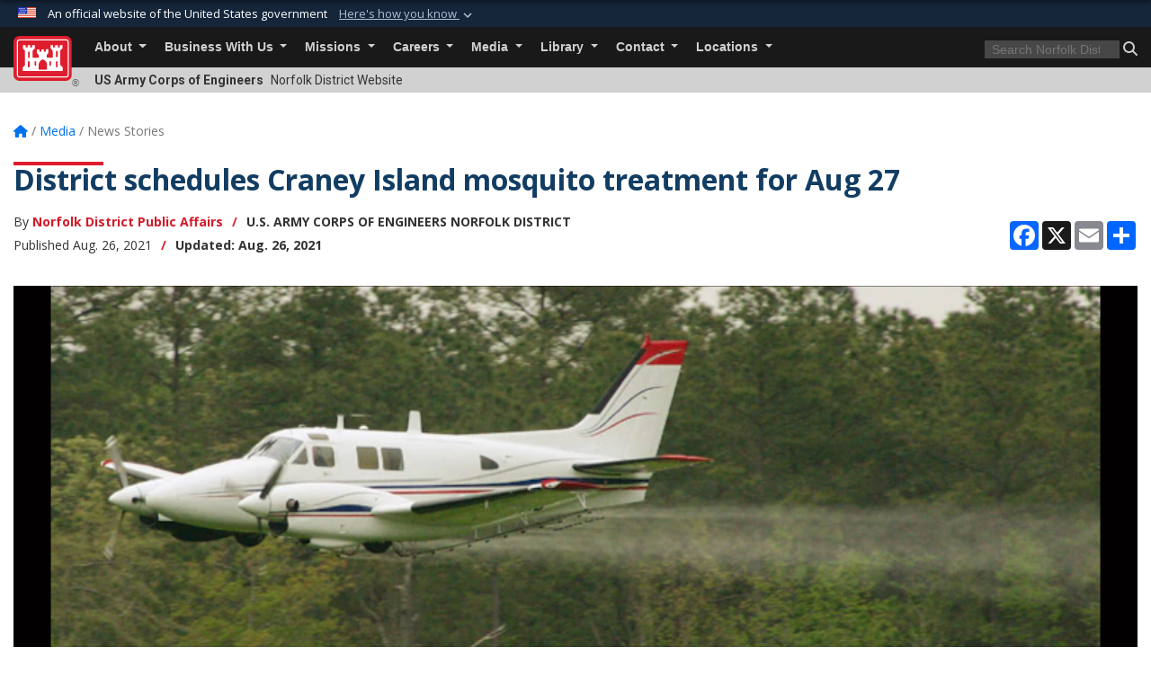

--- FILE ---
content_type: text/html; charset=utf-8
request_url: https://www.nao.usace.army.mil/Media/News-Stories/Article/2748407/district-schedules-craney-island-mosquito-treatment-for-aug-27/
body_size: 19180
content:
<!DOCTYPE html>
<html  lang="en-US">
<head id="Head"><meta content="text/html; charset=UTF-8" http-equiv="Content-Type" />
<meta name="REVISIT-AFTER" content="1 DAYS" />
<meta name="RATING" content="GENERAL" />
<meta name="RESOURCE-TYPE" content="DOCUMENT" />
<meta content="text/javascript" http-equiv="Content-Script-Type" />
<meta content="text/css" http-equiv="Content-Style-Type" />
<title>
	District schedules Craney Island mosquito treatment for Aug 27 > Norfolk District > Norfolk District News Stories
</title><meta id="MetaDescription" name="description" content="The Norfolk District, U.S. Army Corps of Engineers, has scheduled aerial mosquito treatment for 2 to 8 p.m. Aug. 27th, over the federal property at Craney Island.Eastern Aviation LLC – the district’s contractor – will spray granular larvicide to target, " /><meta id="MetaKeywords" name="keywords" content="News, Stories, News Stories, Craney Island Dredged Material Management Area, Portsmouth Mosquito Hotline, Portsmouth Virginia, Virginia, Mosquito Abatement, USACE, Norfolk District, Beekeepers, Hampton Roads" /><meta id="MetaRobots" name="robots" content="INDEX, FOLLOW" /><link href="/Resources/Shared/stylesheets/dnndefault/7.0.0/default.css?cdv=3460" type="text/css" rel="stylesheet"/><link href="/DesktopModules/ArticleCSDashboard/module.css?cdv=3460" type="text/css" rel="stylesheet"/><link href="/DesktopModules/ArticleCS/module.css?cdv=3460" type="text/css" rel="stylesheet"/><link href="/Desktopmodules/SharedLibrary/ValidatedPlugins/slick-carousel/slick/slick.css?cdv=3460" type="text/css" rel="stylesheet"/><link href="/Desktopmodules/SharedLibrary/Plugins/bootstrap4/css/bootstrap.min.css?cdv=3460" type="text/css" rel="stylesheet"/><link href="/Portals/_default/Skins/USACETheme/skin.css?cdv=3460" type="text/css" rel="stylesheet"/><link href="/Portals/31/portal.css?cdv=3460" type="text/css" rel="stylesheet"/><link href="/Desktopmodules/SharedLibrary/Plugins/SocialIcons/css/fa-social-icons.css?cdv=3460" type="text/css" rel="stylesheet"/><link href="/Desktopmodules/SharedLibrary/Plugins/Skin/SkipNav/css/skipnav.css?cdv=3460" type="text/css" rel="stylesheet"/><link href="/desktopmodules/ArticleCS/styles/USACE2/style.css?cdv=3460" type="text/css" rel="stylesheet"/><link href="/Desktopmodules/SharedLibrary/Plugins/carouFredSel/base.css?cdv=3460" type="text/css" rel="stylesheet"/><link href="/Desktopmodules/SharedLibrary/Plugins/MediaElement4.2.9/mediaelementplayer.css?cdv=3460" type="text/css" rel="stylesheet"/><link href="/Desktopmodules/SharedLibrary/Plugins/ColorBox/colorbox.css?cdv=3460" type="text/css" rel="stylesheet"/><link href="/Desktopmodules/SharedLibrary/Plugins/slimbox/slimbox2.css?cdv=3460" type="text/css" rel="stylesheet"/><link href="/Desktopmodules/SharedLibrary/ValidatedPlugins/font-awesome6/css/all.min.css?cdv=3460" type="text/css" rel="stylesheet"/><link href="/Desktopmodules/SharedLibrary/ValidatedPlugins/font-awesome6/css/v4-shims.min.css?cdv=3460" type="text/css" rel="stylesheet"/><link href="/Desktopmodules/SharedLibrary/Plugins/smartmenus/addons/bootstrap-4/jquery.smartmenus.bootstrap-4.css?cdv=3460" type="text/css" rel="stylesheet"/><script src="/Resources/libraries/jQuery/03_07_01/jquery.js?cdv=3460" type="text/javascript"></script><script src="/Resources/libraries/jQuery-Migrate/03_04_01/jquery-migrate.js?cdv=3460" type="text/javascript"></script><script src="/Resources/libraries/jQuery-UI/01_13_03/jquery-ui.min.js?cdv=3460" type="text/javascript"></script><link rel='icon' href='/Portals/31/favicon.ico?ver=W3yjTPhTpmCGjuVLa7o4gg%3d%3d' type='image/x-icon' /><meta name='host' content='DMA Public Web' /><meta name='contact' content='dma.WebSD@mail.mil' /><link rel="stylesheet" type="text/css" href="/DesktopModules/SharedLibrary/Controls/Banner/CSS/usa-banner.css" /><script  src="/Desktopmodules/SharedLibrary/Plugins/GoogleAnalytics/Universal-Federated-Analytics-8.7.js?agency=DOD&subagency=USACE&sitetopic=dma.web&dclink=true"  id="_fed_an_ua_tag" ></script><meta name='twitter:card' content='summary_large_image' /><meta name='twitter:title' content='District&#32;schedules&#32;Craney&#32;Island&#32;mosquito&#32;treatment&#32;for&#32;Aug&#32;27' /><meta name='twitter:description' content='The&#32;Norfolk&#32;District,&#32;U.S.&#32;Army&#32;Corps&#32;of&#32;Engineers,&#32;has&#32;scheduled&#32;aerial&#32;mosquito&#32;treatment&#32;for&#160;2&#32;to&#32;8&#32;p.m.&#32;Aug.&#160;27th,&#32;over&#32;the&#32;federal&#32;property&#32;at&#160;Craney&#32;Island.Eastern&#32;Aviation&#32;LLC&#32;&#8211;&#32;the&#32;district&#8217;s' /><meta name='twitter:image' content='https://media.defense.gov/2018/Aug/01/2001949100/825/780/0/180801-A-BJ794-001.JPG' /><meta name='twitter:site' content='@norfolkdistrict' /><meta name='twitter:creator' content='@norfolkdistrict' /><meta property='og:site_name' content='Norfolk&#32;District' /><meta property='og:type' content='article' /><meta property='og:title' content='District&#32;schedules&#32;Craney&#32;Island&#32;mosquito&#32;treatment&#32;for&#32;Aug&#32;27' /><meta property='og:description' content='The&#32;Norfolk&#32;District,&#32;U.S.&#32;Army&#32;Corps&#32;of&#32;Engineers,&#32;has&#32;scheduled&#32;aerial&#32;mosquito&#32;treatment&#32;for&#160;2&#32;to&#32;8&#32;p.m.&#32;Aug.&#160;27th,&#32;over&#32;the&#32;federal&#32;property&#32;at&#160;Craney&#32;Island.Eastern&#32;Aviation&#32;LLC&#32;&#8211;&#32;the&#32;district&#8217;s' /><meta property='og:image' content='https://media.defense.gov/2018/Aug/01/2001949100/825/780/0/180801-A-BJ794-001.JPG' /><meta property='og:url' content='https://www.nao.usace.army.mil/Media/News-Stories/Article/2748407/district-schedules-craney-island-mosquito-treatment-for-aug-27/' /><meta name="viewport" content="width=device-width, initial-scale=1, shrink-to-fit=no" /></head>
<body id="Body">

    <form method="post" action="/Media/News-Stories/Article/2748407/district-schedules-craney-island-mosquito-treatment-for-aug-27/" id="Form" enctype="multipart/form-data">
<div class="aspNetHidden">
<input type="hidden" name="__EVENTTARGET" id="__EVENTTARGET" value="" />
<input type="hidden" name="__EVENTARGUMENT" id="__EVENTARGUMENT" value="" />
<input type="hidden" name="__VIEWSTATE" id="__VIEWSTATE" value="Bv95gu6B39Tb+/da70yKtGAk5TLd4xHnR2fJCqm2MZ6fegRpOlavKjTjN59FeO5MMZECCw/7T4f5dd4OXBVNXAsraoL4LrWJd9srRJgnDCMUDgi/RwBzaPEtGD9rO62wkU727uhmzLV+DeF8pDVF7xuV4D8cUtWKw1n4RLYLp0GJX0cMacNrKfTcuYSgROu6XqSf4oCtvozvaTi25FhPF0wBXNXNelVQvhwc7kUs8pkHjKIyDrYmxOaXX2KnMqPPgPJuJwCh2XpyVRmW5ErdBvH2CzvhDVV0OMYjJ28QmbI/gl5a6MXOWMhEZQq1kKofLz4roqZKPVtMSy4Woamqp5o5QnPxisimtg/oEoSMq9lGR9DYVBbXR8zPpYf+7vZqj8YNdFHh20KY2xiR1kt8/0DQuBNcIM8Nf8BurfFoGAIlcnTC36fJuO5tilGAfuqqd8YwronicnyLj/r79zujduBHHLyJ5cSxBf6oYOGcqrA0tgIIjowpAY93RxpSEOYMhQbWcLQf89m/LYucZMMsON6Z5qBzWcCeACplPJnXxW5IAK6htAEUUH8EoD2ta18twrOdIoXVVg+LeWoWZxEvT9Q8aET1HwbSBB8Litr4dAG7sTmBy+U1Z778jJjL4wxa3wRcw42N5b6+Bz0dJgN+exrJ+dS50H/K5EOWjV0J5IhhEE/5TMcczHSMxJWUBNhezpkKI6r9dRawc4/aMMhdb5CFFpB5YQh9y1IquS2AbmAgApaZZeHV6MauOdCakUhFi1Qp++LJVvMPbXGksLSct79VVKDbhCFZDq21jhUrSQhHq0G0iin+C/2be5a8MIXHoZG0VidNMbrxKGWjUK3oNKJ4UAvxeN5PXJYF/Vjdooo2BIaGbanapmrc7AS/urOrs0IGPhwHKDyx2KtrhBneSFMEKMbUHV6ziMh9VdsehmiweLDr5pOxN7X7D1Z1cobYpvkVv7D/xu3XPtg73GBGT+7iH9xIiAWn8vuYAeHyCcWBBeYaoZ6cUE6/[base64]/[base64]/FT4h2x0oKUJ2bVlrcLe6EQA/o8vwl70LdfiHgju2OFyqdl8nhulz/LcpKxLagUZBG1acTR09iA7P2H2eB31QIWTcmujVpDhBZFyIDxoOah3trCrGY+Y6hpOp+tHPLHoJEGmmatiO6hZc+6JMRkwR3IxrgdEQqIurLdgC3lO+OBE4gU6ZpmCekvCClO19AogPJ6+ngQ4vTgVqh/nl4YUbxhvEiUuLJN2GUx3O2NXi7asq15uST5/iR+/hvGkF3FMaoqmVfHB1FuyjO6tGFQkGgt9Qfu0MVlNmacDsGinHF5/8q6R0kshTdBsvVzi9kDmEFDLDrbzh3qWQRf4EZ/jo0nwFw5NI2dy6fT8qjbb2H7ydZAsv+ZWLfzR24yc3eijGiQlq8QDGywjkmUg/O90v9gAFSQmCBRQTSy05mwem3qTCWCXnnTeTeceuo/A4PVGtKnRDjpIrwoUUeZhedWL5f4xos8BHPJhpNBkqwhTogiH/M5UAyBHc/[base64]/whiu2O2S71VaasX2uMNx5hHtyx4Yvxfs15/JJUSFNnoJ5yFNCH/tvFRLsC1xANFk0x5KAnhy92xhpYYYK3nh+7iMtkCcpdLKRYFbS5b0cRq2Bu/rTPBDgsFBJQH6nPvAHc7pu0D3TCo2ZRyC2SbeojqDHH5HAHPuuuEQBpJO7zQ5zwDxmY5rKJQp6XH2V92cOsmso2QX9Pr5oVz5D/qmhyxBscjTCoCGA1yAMeoJYeUh/dBOvxO0MS8CBhCOlgd5Wc0X3R+V8IDeHheg5tR0iqVezcz+c7s3UmmZVSo+wvdndqfjrkGe4LVKAAnV/h9LGsBXoHub0A8ScdcoFhL2EBA7sTgS02ZvO4FT/nJLUx6vSrYs6XAKs1gWZuqeI10BSYmpV6DGw/[base64]/+3kOpPOA2TOhpdR5hSqrytXyEC4qdyz9YPM6QOGkzR8Dnfov7ggPgD8Kbr+VHQREZ2eg7bm+ZMVnikcuDmHIbBF45i2tQ8TMvVxX04nN4/h5U1Fwfrh5YcLHW+oXfFYVTT8tNuoH2NQm4w8DlVVsWFwG9bsMxcdriwEgk7Dy17M0v+M5K0+EYtWOv9LlfRMmYeLdXvmsBUHMPnsSi1P4v5m40hqAbcCJH//+27excDCKYlH1u51KrCSOrBQmXgWJHwxpRMD6hoEoK7D3vQRsFUm8/Cy1dOcFlOhbT2l9z7ZjqANN+erwhHyq6kBFbwAQZfkuBiIUMISNnL1ppv23PqByS41qJg7p1a2Cm6C4L45hTAW/hnaLrQPTkO0/TmNr9x/YNo1fFvAQdHg0MCkNAeLSOhKgCvnCCKWQTKeZYplhMQFcOwoEYCoTzgLyUPaNUCx+SCNnD8FuJKqfBvElpTA9JAKg0ipFybv9xHr3S/IfvxjttqRlLQK/xyrIHyW6AikWH+W0LYhS5wJJAdUUMjcaOI5sch1tpjPLv+DByqFGWQGJL7khSn8i+HQfQlJ8IEfRJHQujmsJEsLYOl6CEp9Z43Ynguqa6qZA067qBFzogRJcLw21qC/+tgjVSQqPPZ70Xh/EHrrUdHD8/[base64]/lqHnr3uQdj4ZO8icPGFf7t+4bViKI+6k9fQAghqpqlzO9Cs6j8OUDYXHqeZjZpqLkTPQy1/5CZcD10GpkEWoomtVFAMSdfDdu2IvlBxkUB17wm8xKPUolA0oGHBjV2D9gchrRf1J38+4mWTC4iahg35h9CsmmysYi3YZWE8BmN8pLMRRspAW8mExi506iENdE249U4QMPXgn/vcdDb5MxCvCV59ikymPl6wuL2k/JbwWChlUXrwxwAXqbk0S8+8BJx9CJ+LD3RtlCYOxWdXIpD8tEOflZo6jHvsfjryP2jdyK88jS13YAUbGK8QBDS5nwnFrKIthbEikwEa9qV6zgv/0E3CFT4IarrEeQeUCQE8nkcCZWsivpKm+YoK0z7XFVGMUj1bLssGGBciPCtcZjzN7wGiohDzDBgAgsBnzDAUFY7Bg7IcBOnGh4T3s9r0hcOw/q63aW0pgijd5XqJ05oUAvrGovnliOFAzNUF7ypKKy7QIdKJHMW6Ja5eaPuROrnfNpIAqrsROlfrK91WdNaHML8sItzR8f/bWJNUWsonZLwCP03oqf6GMScKaQ43i8J9kvkmUV2bCkUFUPZ7+GivMAEbTHZn2X9ky9nmrgb3hEXaUea7t70PciGr5BvGSjHTxuUvtdAzMwmovWR01QnDCcuVkIRgmbEHf33mrZHda4xl+j8zKxqY1WWqWyUWtc/GpMI6m1eP8RyVPDlC7KEIJKfYiERS0wQH65gjIC1R3Lz4Z4wxlHblphAxFC2pgb/WD/50v3h7nB8hg+IbYlq9Mh4tmEMEM4jSz+jLyJvcsDxLi/zilRkGZtkHF7P9vCJBJJ2q7c2M0LD6u2hAmdhBgOiZmYz/5jXu8BCLA6yV5ye8LoZUVqtqEq7OMlkX6rvmMyWe9zzfv9USUtikwmMNLdIYkQRPUgOGFOeAyOHMaMirOjddn0p33J0/qTXBdrh9z/LIFRYVdHFC5ABSxbjVzyX+fLI9gHprM0nh/1/2n8rt8kdgs3xdGjVm+hCvX2xjojoRpblBjyaqdv6lFSVLimYl+SlqpE7EVxLmm5S+MZL0m4sryKmUHPp3rk7xYWiVDrSlTk+j7PSP1PnpOuTWgadV6hE2/mfecY9NmyxNSEKrtlQUtr2eLQ/nI76c12Fr0TUnjBpo1wNLepS7TFlbPU1pl7K8DU30/RG9KfW3YkQuDlcjv5EVDfvfJ1dXMiQggw/3p1htKTRH/jFjNvNxyl+/WxWFPk02ub0Qr5puWxJNPRZzyzDxT4oCJa+Cu9u38YV1rHiBDienH3OdY9u8ZrZTDOiKdJB9pbenR/rSg8lyEcZDuo7ck+t3uAAQRnlae9BNfwBJITL9LuM+FlS+2q1Vj9/a5A7hH3jKfJ1Sm5Yp0Au2g97D74fTaShijBfQG9xbxUWOSjStqmcgBZa0QSmd1t/9L4CyGT1M6IbrQD2RXXuwWAAz3BtI+NhG8tJWXDeVE5h72z74Ccgtuzv6ZQchgIG8tztDcDJxWzRVxogTQhKQBj1O9sQ7SrtAYo3HsYnOY23rumJddryKMbf+n9TpqNWGlYB5YkI0iTd9q7xyiPPs4UjYaoUqQPhLXptKiFPhTaLm6nVV0l/c/GT7xinpxbaDfNBUu36K7XvxsMYC52nKnpDFnX3hVifIM94wASEVOkQELi2SVTSK691fzWhLApZew7WzB5hKS+U08ruLTw==" />
</div>

<script type="text/javascript">
//<![CDATA[
var theForm = document.forms['Form'];
if (!theForm) {
    theForm = document.Form;
}
function __doPostBack(eventTarget, eventArgument) {
    if (!theForm.onsubmit || (theForm.onsubmit() != false)) {
        theForm.__EVENTTARGET.value = eventTarget;
        theForm.__EVENTARGUMENT.value = eventArgument;
        theForm.submit();
    }
}
//]]>
</script>


<script src="/WebResource.axd?d=pynGkmcFUV2YRBDbasXhoakaqdeI-_09hOJyJqDzsDsl2pX8MS4jrFU_QRw1&amp;t=638901627720898773" type="text/javascript"></script>


<script src="/ScriptResource.axd?d=NJmAwtEo3IrKGQZJaQ-59ps9QE7NB-cd8FtY8K_IKR198d6n1yFeBXjBOfSie8_YpnxWr5TH_Xa1YuI6xvu2xbnYgibsEU5YeVIVuQL9OF1wgOqmP8IRYf5-D9bdkdSDspeMsQ2&amp;t=32e5dfca" type="text/javascript"></script>
<script src="/ScriptResource.axd?d=dwY9oWetJoLC35ezSMivQTHgohaws39GHERz_2Vs-fMqSX4XSS-TGUwHNwlX-SjZdeyVi2T18HyTsBGhhCgcdE7ySD6n4ENZHt2zQ9wqrft0ffaCn4pNEJ2yI2hoEpa5BC03t8XV-nAfRCVl0&amp;t=32e5dfca" type="text/javascript"></script>
<div class="aspNetHidden">

	<input type="hidden" name="__VIEWSTATEGENERATOR" id="__VIEWSTATEGENERATOR" value="CA0B0334" />
	<input type="hidden" name="__VIEWSTATEENCRYPTED" id="__VIEWSTATEENCRYPTED" value="" />
	<input type="hidden" name="__EVENTVALIDATION" id="__EVENTVALIDATION" value="ngq3mCH22ZIdHhMLXoS/xsr5x5dROM7T4MZ+DMPnG//O36r1ncaxAI6D+VV0e32Sfl/HE919tsVMiTsyL2FaIcUPBJaLrhAnfPUbmM7E+PK6UNaG" />
</div><script src="/Desktopmodules/SharedLibrary/Plugins/MediaElement4.2.9/mediaelement-and-player.js?cdv=3460" type="text/javascript"></script><script src="/Desktopmodules/SharedLibrary/ValidatedPlugins/slick-carousel/slick/slick.min.js?cdv=3460" type="text/javascript"></script><script src="/js/dnn.js?cdv=3460" type="text/javascript"></script><script src="/js/dnn.modalpopup.js?cdv=3460" type="text/javascript"></script><script src="/js/dnncore.js?cdv=3460" type="text/javascript"></script><script src="/Desktopmodules/SharedLibrary/Plugins/Mobile-Detect/mobile-detect.min.js?cdv=3460" type="text/javascript"></script><script src="/DesktopModules/ArticleCS/Resources/ArticleCS/js/ArticleCS.js?cdv=3460" type="text/javascript"></script><script src="/Desktopmodules/SharedLibrary/Plugins/carouFredSel/jquery.carouFredSel-6.2.1.js?cdv=3460" type="text/javascript"></script><script src="/Desktopmodules/SharedLibrary/Plugins/DVIDSAnalytics/DVIDSVideoAnalytics.min.js?cdv=3460" type="text/javascript"></script><script src="/Desktopmodules/SharedLibrary/Plugins/DVIDSAnalytics/analyticsParamsForDVIDSAnalyticsAPI.js?cdv=3460" type="text/javascript"></script><script src="/Desktopmodules/SharedLibrary/Plugins/TouchSwipe/jquery.touchSwipe.min.js?cdv=3460" type="text/javascript"></script><script src="/Desktopmodules/SharedLibrary/Plugins/ColorBox/jquery.colorbox.js?cdv=3460" type="text/javascript"></script><script src="/Desktopmodules/SharedLibrary/Plugins/slimbox/slimbox2.js?cdv=3460" type="text/javascript"></script><script src="/Desktopmodules/SharedLibrary/Plugins/BodyScrollLock/bodyScrollLock.js?cdv=3460" type="text/javascript"></script><script src="/js/dnn.servicesframework.js?cdv=3460" type="text/javascript"></script><script src="/Desktopmodules/SharedLibrary/Plugins/Skin/js/common.js?cdv=3460" type="text/javascript"></script>
<script type="text/javascript">
//<![CDATA[
Sys.WebForms.PageRequestManager._initialize('ScriptManager', 'Form', ['tdnn$ctr7190$Article$desktopmodules_articlecs_article_ascx$UpdatePanel1','dnn_ctr7190_Article_desktopmodules_articlecs_article_ascx_UpdatePanel1'], [], [], 180, '');
//]]>
</script>

        
        
        


<script type="text/javascript">
$('#personaBar-iframe').load(function() {$('#personaBar-iframe').contents().find("head").append($("<style type='text/css'>.personabar .personabarLogo {}</style>")); });
</script>
<div id="dnn_ctl03_header_banner_container" class="header_banner_container">
    <span class="header_banner_inner">
        <div class="header_banner_flag">
            An official website of the United States government 
        <div class="header_banner_accordion" tabindex="0" role="button" aria-expanded="false"><u>Here's how you know 
        <span class="expand-more-container"><svg xmlns="http://www.w3.org/2000/svg" height="24" viewBox="0 0 24 24" width="24">
                <path d="M0 0h24v24H0z" fill="none" />
                <path class="expand-more" d="M16.59 8.59L12 13.17 7.41 8.59 6 10l6 6 6-6z" />
            </svg></span></u></div>
        </div>
        <div class="header_banner_panel" style="">
            <div class="header_banner_panel_item">
                <span class="header_banner_dotgov"></span>
                <div id="dnn_ctl03_bannerContentLeft" class="header_banner_content"><p class="banner-contentLeft-text"><strong> Official websites use .mil </strong></p>A <strong>.mil</strong> website belongs to an official U.S. Department of Defense organization in the United States.</div>
            </div>
            <div class="header_banner_panel_item https">
                <span class="header_banner_https"></span>
                <div id="dnn_ctl03_bannerContentRight" class="header_banner_content"><p class="banner-contentRight-text"><strong>Secure .mil websites use HTTPS</strong></p><div> A <strong>lock (<span class='header_banner_icon_lock'><svg xmlns = 'http://www.w3.org/2000/svg' width='52' height='64' viewBox='0 0 52 64'><title>lock </title><path class='icon_lock' fill-rule='evenodd' d='M26 0c10.493 0 19 8.507 19 19v9h3a4 4 0 0 1 4 4v28a4 4 0 0 1-4 4H4a4 4 0 0 1-4-4V32a4 4 0 0 1 4-4h3v-9C7 8.507 15.507 0 26 0zm0 8c-5.979 0-10.843 4.77-10.996 10.712L15 19v9h22v-9c0-6.075-4.925-11-11-11z' /> </svg></span>)</strong> or <strong> https://</strong> means you’ve safely connected to the .mil website. Share sensitive information only on official, secure websites.</div></div>
            </div>

        </div>
    </span>
</div><style> .header_banner_container{ background-color: #15263b; color: #FFF; } .icon_lock { fill: #FFF;} .header_banner_container .header_banner_content .banner-contentLeft-text, .header_banner_container .header_banner_content .banner-contentRight-text { color: #FFF;} </style>
<script type="text/javascript">

jQuery(document).ready(function() {
initializeSkin();
});

</script>

<script type="text/javascript">
var skinvars = {"SiteName":"Norfolk District","SiteShortName":"Norfolk District","SiteSubTitle":"","aid":"norfolk_district","IsSecureConnection":true,"IsBackEnd":false,"DisableShrink":false,"IsAuthenticated":false,"SearchDomain":"search.usa.gov","SiteUrl":"https://www.nao.usace.army.mil/","LastLogin":null,"IsLastLoginFail":false,"IncludePiwik":false,"PiwikSiteID":-1,"SocialLinks":{"Facebook":{"Url":"http://www.facebook.com/NAOonFB","Window":"_blank","Relationship":"noopener"},"Twitter":{"Url":"http://twitter.com/#!/norfolkdistrict","Window":"_blank","Relationship":"noopener"},"YouTube":{"Url":"http://www.youtube.com/user/armyengineersnorfolk","Window":"_blank","Relationship":"noopener"},"Flickr":{"Url":"http://www.flickr.com/photos/armyengineersnorfolk","Window":"_blank","Relationship":"noopener"},"Pintrest":{"Url":"","Window":null,"Relationship":null},"Instagram":{"Url":"","Window":"","Relationship":null},"Blog":{"Url":"http://www.armyengineersnorfolk.blogspot.com/","Window":"_blank","Relationship":"noopener"},"RSS":{"Url":"","Window":"","Relationship":null},"Podcast":{"Url":"","Window":"","Relationship":null},"Email":{"Url":"","Window":"","Relationship":null},"LinkedIn":{"Url":"","Window":null,"Relationship":null},"Snapchat":{"Url":"","Window":"","Relationship":null}},"SiteLinks":null,"LogoffTimeout":3300000,"SiteAltLogoText":""};
</script>
<script type="application/ld+json">{"@context":"http://schema.org","@type":"Organization","logo":null,"name":"Norfolk District","url":"https://www.nao.usace.army.mil/","sameAs":["http://www.facebook.com/NAOonFB","http://twitter.com/#!/norfolkdistrict","http://www.youtube.com/user/armyengineersnorfolk"]}</script>

<div id="app" class="app_usace app-inner   ">
    

<div id="skip-link-holder"><a id="skip-link" href="#skip-target">Skip to main content (Press Enter).</a></div>

<header id="header-main">
    
    <div id="header-title">
        <div class="page-container">
            <div class="container-fluid flex">
                <div class="site-name">US Army Corps of Engineers</div>
                <div class="site-area">Norfolk District Website</div>
            </div>
        </div>
    </div>
    <div id="header-menu">
        <div class="page-container">
            <div class="container-fluid">
                <div class="site-logo">
                    
                    <a href="https://www.nao.usace.army.mil/">
                        <img src="/Portals/_default/Skins/USACETheme/Assets/images/usace-logo-color.svg" alt="Norfolk District"/>
                    </a>
                    <div class='reg'>&reg;</div>
                </div>
                <nav class="navbar navbar-expand-md" id="main-menu" aria-label="main menu">
                    <div class="collapse navbar-collapse" id="navbarSupportedContent">
                        <a id="mobile-menu-close" class="mobile-menu-trigger" href="javascript:;" data-toggle="collapse" data-target="#navbarSupportedContent" aria-controls="navbarSupportedContent" aria-expanded="false" aria-label="Toggle navigation"><i class="fa fa-times"></i></a>
                        

<!-- ./ helper -->


        <ul id="main-nav" class="navbar-nav mr-auto" data-sm-options="{collapsibleBehavior: 'link', bootstrapHighlightClasses: 'focused', showTimeout: 0, showFunction: null, hideTimeout: 0, hideFunction: null, subMenusSubOffsetX: 0, subMenusSubOffsetY: 0, subMenusMaxWidth: '26em'}">
                    <li class="nav-item  dropdown">
                                <a class="nav-link dropdown-toggle"
           href="https://www.nao.usace.army.mil/About/"
            
           data-toggle="dropdown"
           id="navbarDropdownMenuLink_0"
           aria-haspopup="true"
           aria-expanded="false"
                         
>
           About
        </a>

                                <ul class="dropdown-menu" aria-labelledby="navbarDropdownMenuLink_0">
                    <li>
                                <a class="dropdown-item"
           href="https://www.nao.usace.army.mil/About/Mission-Vision/"
                      
>
           Mission &amp; Vision
        </a>

                    </li>                    <li>
                                <a class="dropdown-item"
           href="https://www.nao.usace.army.mil/About/Leadership/"
                      
>
           Leadership
        </a>

                    </li>                    <li>
                                <a class="dropdown-item"
           href="https://www.nao.usace.army.mil/About/FAQ/"
                      
>
           FAQ
        </a>

                    </li>                    <li class="dropdown dropdown-submenu">
                                <a class="dropdown-item dropdown-toggle"
           href="https://www.nao.usace.army.mil/About/Organization/"
            
           data-toggle="dropdown"
           id="navbarDropdownMenuLink_102"
           aria-haspopup="true"
           aria-expanded="false"
                         
>
           Organization
        </a>

                                <ul class="dropdown-menu" aria-labelledby="navbarDropdownMenuLink_102">
                    <li>
                                <a class="dropdown-item"
           href="https://www.nao.usace.army.mil/About/Organization/Executive-Office/"
                      
>
           Executive Office
        </a>

                    </li>                    <li>
                                <a class="dropdown-item"
           href="https://www.nao.usace.army.mil/About/Organization/Mission-Support-Division/"
                      
>
           Mission Support Division
        </a>

                    </li>                    <li>
                                <a class="dropdown-item"
           href="https://www.nao.usace.army.mil/About/Organization/Engineering-and-Construction-Division/"
                      
>
           Engineering and Construction Division
        </a>

                    </li>                    <li>
                                <a class="dropdown-item"
           href="https://www.nao.usace.army.mil/About/Organization/Water-Resources-Division/"
                      
>
           Water Resources Division
        </a>

                    </li>                    <li>
                                <a class="dropdown-item"
           href="https://www.nao.usace.army.mil/About/Organization/Programs-Projects-Division/"
                      
>
           Programs &amp; Projects Division
        </a>

                    </li>        </ul>

                    </li>
                    <li class="dropdown dropdown-submenu">
                                <a class="dropdown-item dropdown-toggle"
           href="https://www.nao.usace.army.mil/About/Projects/"
            
           data-toggle="dropdown"
           id="navbarDropdownMenuLink_103"
           aria-haspopup="true"
           aria-expanded="false"
                         
>
           Projects
        </a>

                                <ul class="dropdown-menu" aria-labelledby="navbarDropdownMenuLink_103">
                    <li>
                                <a class="dropdown-item"
           href="https://www.nao.usace.army.mil/About/Projects/AIWW-Deep-Creek-Bridge/"
                      
>
           AIWW Deep Creek Bridge
        </a>

                    </li>                    <li class="dropdown dropdown-submenu">
                                <a class="dropdown-item dropdown-toggle"
           href="https://www.nao.usace.army.mil/NCSRM/"
            
           data-toggle="dropdown"
           id="navbarDropdownMenuLink_203"
           aria-haspopup="true"
           aria-expanded="false"
                         
>
           Norfolk Coastal Storm Risk Management
        </a>

                                <ul class="dropdown-menu" aria-labelledby="navbarDropdownMenuLink_203">
                    <li>
                                <a class="dropdown-item"
           href="https://www.nao.usace.army.mil/About/Projects/Norfolk-Coastal-Storm-Risk-Management/Norfolk-CSRM-Post-Authorization-Change-Report-PACR/"
                      
>
           Norfolk CSRM Post Authorization Change Report (PACR)
        </a>

                    </li>        </ul>

                    </li>
                    <li>
                                <a class="dropdown-item"
           href="https://www.nao.usace.army.mil/About/Projects/Indian-Run/"
                      
>
           Indian Run
        </a>

                    </li>                    <li>
                                <a class="dropdown-item"
           href="https://www.nao.usace.army.mil/About/Projects/HR-Beneficial-Use-of-Dredged-Material/"
                      
>
           HR Beneficial Use of Dredged Material
        </a>

                    </li>                    <li>
                                <a class="dropdown-item"
           href="https://www.nao.usace.army.mil/About/Projects/VBCSRM/"
                      
>
           VBCSRM
        </a>

                    </li>                    <li>
                                <a class="dropdown-item"
           href="https://www.nao.usace.army.mil/About/Projects/-Raritan-Bay-and-Sandy-Hook-Bay-CSRM-Study/"
                      
>
           Raritan Bay and Sandy Hook Bay CSRM Study
        </a>

                    </li>                    <li>
                                <a class="dropdown-item"
           href="https://www.nao.usace.army.mil/About/Projects/Back-Creek-CAP-107/"
                      
>
           Back Creek CAP 107
        </a>

                    </li>                    <li>
                                <a class="dropdown-item"
           href="https://www.nao.usace.army.mil/About/Projects/PCSRM/"
                      
>
           PCSRM
        </a>

                    </li>        </ul>

                    </li>
                    <li>
                                <a class="dropdown-item"
           href="https://www.nao.usace.army.mil/About/Visit-Fort-Norfolk/"
                      
>
           Visit Fort Norfolk
        </a>

                    </li>        </ul>

                    </li>
                    <li class="nav-item  dropdown">
                                <a class="nav-link dropdown-toggle"
           href="https://www.nao.usace.army.mil/Business-With-Us/"
            
           data-toggle="dropdown"
           id="navbarDropdownMenuLink_1"
           aria-haspopup="true"
           aria-expanded="false"
                         
>
           Business With Us
        </a>

                                <ul class="dropdown-menu" aria-labelledby="navbarDropdownMenuLink_1">
                    <li>
                                <a class="dropdown-item"
           href="https://www.nao.usace.army.mil/Business-With-Us/Contracting/"
                      
>
           Contracting
        </a>

                    </li>                    <li class="dropdown dropdown-submenu">
                                <a class="dropdown-item dropdown-toggle"
           href="https://www.nao.usace.army.mil/Business-With-Us/Flood-Plain-Management/"
            
           data-toggle="dropdown"
           id="navbarDropdownMenuLink_101"
           aria-haspopup="true"
           aria-expanded="false"
                         
>
           Flood Plain Management
        </a>

                                <ul class="dropdown-menu" aria-labelledby="navbarDropdownMenuLink_101">
                    <li>
                                <a class="dropdown-item"
           href="https://www.nao.usace.army.mil/Business-With-Us/Flood-Plain-Management/Silver-Jackets/"
                      
>
           Silver Jackets
        </a>

                    </li>        </ul>

                    </li>
                    <li>
                                <a class="dropdown-item"
           href="https://www.nao.usace.army.mil/Missions/Regulatory-Branch/"
                      
>
           Permits
        </a>

                    </li>                    <li>
                                <a class="dropdown-item"
           href="https://www.nao.usace.army.mil/Business-With-Us/Small-Business/"
                      
>
           Small Business
        </a>

                    </li>                    <li>
                                <a class="dropdown-item"
           href="https://www.nao.usace.army.mil/Business-With-Us/NatickLandSale/"
                      
>
           Natick Land Sale Hudson Parcel 1
        </a>

                    </li>        </ul>

                    </li>
                    <li class="nav-item  dropdown">
                                <a class="nav-link dropdown-toggle"
           href="https://www.nao.usace.army.mil/Missions/"
            
           data-toggle="dropdown"
           id="navbarDropdownMenuLink_2"
           aria-haspopup="true"
           aria-expanded="false"
                         
>
           Missions
        </a>

                                <ul class="dropdown-menu" aria-labelledby="navbarDropdownMenuLink_2">
                    <li class="dropdown dropdown-submenu">
                                <a class="dropdown-item dropdown-toggle"
           href="https://www.nao.usace.army.mil/Missions/Civil-Works/"
            
           data-toggle="dropdown"
           id="navbarDropdownMenuLink_101"
           aria-haspopup="true"
           aria-expanded="false"
                         
>
           Civil Works
        </a>

                                <ul class="dropdown-menu" aria-labelledby="navbarDropdownMenuLink_101">
                    <li>
                                <a class="dropdown-item"
           href="https://www.nao.usace.army.mil/AIWW/"
                      
>
           Atlantic Intracoastal Waterway
        </a>

                    </li>                    <li>
                                <a class="dropdown-item"
           href="https://www.nao.usace.army.mil/Missions/Civil-Works/Continuing-Authorities-Program/"
                      
>
           Continuing Authorities Program
        </a>

                    </li>                    <li>
                                <a class="dropdown-item"
           href="https://www.nao.usace.army.mil/Missions/Civil-Works/Craney-Island-Dredged-Material-Management-Area/"
                      
>
           Craney Island Dredged Material Management Area
        </a>

                    </li>                    <li>
                                <a class="dropdown-item"
           href="https://www.nao.usace.army.mil/LynnhavenEco/"
                      
>
           Lynnhaven River Ecosystem Restoration
        </a>

                    </li>                    <li>
                                <a class="dropdown-item"
           href="https://www.nao.usace.army.mil/408Review/"
                      
>
           Section 408 Program
        </a>

                    </li>                    <li>
                                <a class="dropdown-item"
           href="https://www.nao.usace.army.mil/Missions/Civil-Works/Gathright-Dam-and-Lake-Moomaw/"
                      
>
           Gathright Dam and Lake Moomaw
        </a>

                    </li>                    <li>
                                <a class="dropdown-item"
           href="https://www.nao.usace.army.mil/midpenstudy/"
                      
>
           Machicomoco State Park - Middle Peninsula Unit Feasibility Study
        </a>

                    </li>                    <li>
                                <a class="dropdown-item"
           href="https://www.nao.usace.army.mil/Missions/Civil-Works/Anchorage-F/"
                      
>
           Anchorage F
        </a>

                    </li>                    <li>
                                <a class="dropdown-item"
           href="https://www.nao.usace.army.mil/Missions/Civil-Works/City-of-Emporia-CAP-205/"
                      
>
           City of Emporia CAP 205
        </a>

                    </li>        </ul>

                    </li>
                    <li>
                                <a class="dropdown-item"
           href="https://www.nao.usace.army.mil/Missions/DoDEA-Design/"
                      
>
           DoDEA Design
        </a>

                    </li>                    <li>
                                <a class="dropdown-item"
           href="https://www.nao.usace.army.mil/Missions/Emergency-Operations/"
                      
>
           Emergency Operations
        </a>

                    </li>                    <li>
                                <a class="dropdown-item"
           href="https://www.nao.usace.army.mil/Missions/Environmental/"
                      
>
           Environmental
        </a>

                    </li>                    <li>
                                <a class="dropdown-item"
           href="https://www.nao.usace.army.mil/Missions/Interagency-and-International-Support/"
                      
>
           Interagency and International Support
        </a>

                    </li>                    <li>
                                <a class="dropdown-item"
           href="https://www.nao.usace.army.mil/Missions/Military-Construction/"
                      
>
           Military Construction
        </a>

                    </li>                    <li>
                                <a class="dropdown-item"
           href="https://www.nao.usace.army.mil/Missions/Real-Estate/"
                      
>
           Real Estate
        </a>

                    </li>                    <li class="dropdown dropdown-submenu">
                                <a class="dropdown-item dropdown-toggle"
           href="https://www.nao.usace.army.mil/Missions/Regulatory-Branch/"
            
           data-toggle="dropdown"
           id="navbarDropdownMenuLink_108"
           aria-haspopup="true"
           aria-expanded="false"
                         
>
           Regulatory Branch
        </a>

                                <ul class="dropdown-menu" aria-labelledby="navbarDropdownMenuLink_108">
                    <li>
                                <a class="dropdown-item"
           href="https://www.nao.usace.army.mil/Missions/Regulatory-Branch/Apply-for-a-Permit/"
                      
>
           Apply for a Permit
        </a>

                    </li>                    <li>
                                <a class="dropdown-item"
           href="https://www.nao.usace.army.mil/Missions/Regulatory-Branch/Regulatory-Contacts/"
                      
>
           Regulatory Contacts
        </a>

                    </li>                    <li>
                                <a class="dropdown-item"
           href="https://www.nao.usace.army.mil/Missions/Regulatory-Branch/Forms-and-Documents/"
                      
>
           Forms and Documents
        </a>

                    </li>                    <li>
                                <a class="dropdown-item"
           href="https://www.nao.usace.army.mil/Missions/Regulatory-Branch/General-and-Frequently-Requested-Information/"
                      
>
           General and Frequently Requested Information
        </a>

                    </li>                    <li>
                                <a class="dropdown-item"
           href="https://www.nao.usace.army.mil/Missions/Regulatory-Branch/HRBT-Expansion/"
                      
>
           HRBT Expansion
        </a>

                    </li>                    <li>
                                <a class="dropdown-item"
           href="https://www.nao.usace.army.mil/Missions/Regulatory-Branch/Offshore-Wind-Projects/"
                      
>
           Offshore Wind Projects
        </a>

                    </li>        </ul>

                    </li>
        </ul>

                    </li>
                    <li class="nav-item  dropdown">
                                <a class="nav-link dropdown-toggle"
           href="https://www.nao.usace.army.mil/Careers/"
            
           data-toggle="dropdown"
           id="navbarDropdownMenuLink_3"
           aria-haspopup="true"
           aria-expanded="false"
                         
>
           Careers
        </a>

                                <ul class="dropdown-menu" aria-labelledby="navbarDropdownMenuLink_3">
                    <li>
                                <a class="dropdown-item"
           href="https://www.nao.usace.army.mil/Careers/Overseas-Deployments/"
                      
>
           Overseas Deployments
        </a>

                    </li>                    <li>
                                <a class="dropdown-item"
           href="https://www.nao.usace.army.mil/Careers/EEO/"
                      
>
           EEO
        </a>

                    </li>        </ul>

                    </li>
                    <li class="nav-item  dropdown">
                                <a class="nav-link dropdown-toggle"
           href="https://www.nao.usace.army.mil/Media/"
            
           data-toggle="dropdown"
           id="navbarDropdownMenuLink_4"
           aria-haspopup="true"
           aria-expanded="false"
                         
>
           Media
        </a>

                                <ul class="dropdown-menu" aria-labelledby="navbarDropdownMenuLink_4">
                    <li>
                                <a class="dropdown-item"
           href="https://www.nao.usace.army.mil/Media/Images/"
                      
>
           Images
        </a>

                    </li>                    <li>
                                <a class="dropdown-item"
           href="https://www.nao.usace.army.mil/Media/News-Stories/"
                      
>
           News Stories
        </a>

                    </li>                    <li>
                                <a class="dropdown-item"
           href="https://www.nao.usace.army.mil/Media/Public-Notices/"
                      
>
           Public Notices
        </a>

                    </li>                    <li>
                                <a class="dropdown-item"
           href="https://www.nao.usace.army.mil/Media/Social-Media/"
                      
>
           Social Media
        </a>

                    </li>                    <li>
                                <a class="dropdown-item"
           href="https://www.nao.usace.army.mil/Media/Videos/"
                      
>
           Videos
        </a>

                    </li>                    <li>
                                <a class="dropdown-item"
           href="https://www.nao.usace.army.mil/Media/Fact-Sheets/"
                      
>
           Fact Sheets
        </a>

                    </li>                    <li>
                                <a class="dropdown-item"
           href="https://www.nao.usace.army.mil/Media/Hurricane-Sandy/"
                      
>
           Hurricane Sandy
        </a>

                    </li>                    <li>
                                <a class="dropdown-item"
           href="https://www.nao.usace.army.mil/Media/CorpsTalk/"
                      
>
           CorpsTalk
        </a>

                    </li>        </ul>

                    </li>
                    <li class="nav-item  dropdown">
                                <a class="nav-link dropdown-toggle"
           href="https://www.nao.usace.army.mil/Library/"
            
           data-toggle="dropdown"
           id="navbarDropdownMenuLink_5"
           aria-haspopup="true"
           aria-expanded="false"
                         
>
           Library
        </a>

                                <ul class="dropdown-menu" aria-labelledby="navbarDropdownMenuLink_5">
                    <li>
                                <a class="dropdown-item"
           href="https://www.nao.usace.army.mil/Library/Freedom-of-Information-Act/"
                      
>
           Freedom of Information Act
        </a>

                    </li>                    <li>
                                <a class="dropdown-item"
           href="https://www.publications.usace.army.mil/"
                      target="_blank" rel="noopener noreferrer" aria-label="USACE Publications will open in a new tab"
  target="_blank"  >
           USACE Publications
        </a>

                    </li>                    <li>
                                <a class="dropdown-item"
           href="http://armypubs.army.mil/"
                      
>
           Army Publications
        </a>

                    </li>                    <li>
                                <a class="dropdown-item"
           href="https://www.nao.usace.army.mil/Library/Brochures/"
                      
>
           Brochures
        </a>

                    </li>                    <li>
                                <a class="dropdown-item"
           href="https://www.nao.usace.army.mil/Library/Project-Vault/"
                      
>
           Project and Study Vault
        </a>

                    </li>        </ul>

                    </li>
                    <li class="nav-item  dropdown">
                                <a class="nav-link dropdown-toggle"
           href="https://www.nao.usace.army.mil/Contact/"
            
           data-toggle="dropdown"
           id="navbarDropdownMenuLink_6"
           aria-haspopup="true"
           aria-expanded="false"
                         
>
           Contact
        </a>

                                <ul class="dropdown-menu" aria-labelledby="navbarDropdownMenuLink_6">
                    <li>
                                <a class="dropdown-item"
           href="https://www.nao.usace.army.mil/Contact/Norfolk-District-Directory/"
                      
>
           Norfolk District Directory
        </a>

                    </li>                    <li>
                                <a class="dropdown-item"
           href="http://www.usace.army.mil/Contact/OfficeLocator.aspx"
                      
>
           USACE Office Locator
        </a>

                    </li>        </ul>

                    </li>
                    <li class="nav-item  dropdown">
                                <a class="nav-link dropdown-toggle"
           href="https://www.nao.usace.army.mil/Missions/Regulatory/Contacts/"
            
           data-toggle="dropdown"
           id="navbarDropdownMenuLink_7"
           aria-haspopup="true"
           aria-expanded="false"
                         
>
           Locations
        </a>

                                <ul class="dropdown-menu" aria-labelledby="navbarDropdownMenuLink_7">
                    <li>
                                <a class="dropdown-item"
           href="http://www.usace.army.mil/Locations.aspx"
                      
>
           USACE Locations
        </a>

                    </li>        </ul>

                    </li>
        </ul>
        <script>
            $("#main-nav a.is-disabled").click(function (event) {
                event.preventDefault();
            });
        </script>
<!-- ./ node count -->

                    </div>
                </nav>
                <div id="main-search">
                    <input type="search" aria-label="Search" class="usagov-search-autocomplete skin-search-input-ph" autocomplete="off" name="search" maxlength="255" placeholder="Search..." value="" />
                    <i role="button" class="fa fa-search skin-search-go" aria-label="Search Button" tabindex="0"></i>
                </div>
                <div id="mobile-menu">
                    <a id="search-form-trigger" href="javascript:;" aria-label="Search Button"><i class="fa fa-search"></i></a>
                    <a id="mobile-menu-trigger" class="mobile-menu-trigger" href="javascript:;" data-toggle="collapse" data-target="#navbarSupportedContent" aria-controls="navbarSupportedContent" aria-expanded="false" aria-label="Toggle navigation"><i class="fa fa-bars"></i></a>
                </div>
            </div>
        </div>
    </div>
</header>
<p id="skip-target-holder"><a id="skip-target" name="skip-target" class="skip" tabindex="0" href="#skip-target" innertext="Start of main content" title="Start of main content"></a></p>
    <div id="content" role="main">
        <div class="page-container">
            <div class="container-fluid">
                

<div class="breadcrumbs">
  <span id="dnn_Breadcrumb_Breadcrumb_lblBreadCrumb" itemprop="breadcrumb" itemscope="" itemtype="https://schema.org/breadcrumb"><span itemscope itemtype="http://schema.org/BreadcrumbList"><span itemprop="itemListElement" itemscope itemtype="http://schema.org/ListItem"><a href="https://www.nao.usace.army.mil/" class="skin-breadcrumb" itemprop="item" ><span itemprop="name">Home</span></a><meta itemprop="position" content="1" /></span> / <span itemprop="itemListElement" itemscope itemtype="http://schema.org/ListItem"><a href="https://www.nao.usace.army.mil/Media/" class="skin-breadcrumb" itemprop="item"><span itemprop="name">Media</span></a><meta itemprop="position" content="2" /></span> / <span itemprop="itemListElement" itemscope itemtype="http://schema.org/ListItem"><a href="https://www.nao.usace.army.mil/Media/News-Stories/" class="skin-breadcrumb" itemprop="item"><span itemprop="name">News Stories</span></a><meta itemprop="position" content="3" /></span></span></span>
  <script type="text/javascript">
      jQuery(".breadcrumbs a").last().removeAttr("href").css("text-decoration", "none");
      jQuery(".breadcrumbs a").first().html("<i class='fas fa-home' aria-label='home icon' role='navigation'></i> <span class='sr-only'>Home</span>");
  </script>
</div>

                <div class="row">
                    <div id="dnn_ContentPane" class="col-md backend-cp-collapsible DNNEmptyPane"></div>
                </div>
                <div class="row">
                    
                    <div class="col-md">
                        <div class="row">
                            <div id="dnn_CenterPane_Top" class="col-md backend-cp-collapsible"><div class="DnnModule DnnModule-ArticleCS DnnModule-7190"><a name="7190"></a>

<div class="box-usace">
    <div id="dnn_ctr7190_ContentPane"><!-- Start_Module_7190 --><div id="dnn_ctr7190_ModuleContent" class="DNNModuleContent ModArticleCSC">
	<div id="dnn_ctr7190_Article_desktopmodules_articlecs_article_ascx_UpdatePanel1" class="article-view">
		
        <div class="adetail" itemscope itemtype="http://schema.org/NewsArticle">
    <meta itemprop="datePublished" content="2021-08-26T14:49:08.0530000" />
    <h1 class="title" itemprop="headline">District schedules Craney Island mosquito treatment for Aug 27</h1>
    
    <div class="infos-top">
        <div>
            <div class="info">
                <div>By <a href="https://www.nao.usace.army.mil/Media/News-Stories/Author/57117/norfolk-district-public-affairs/" class="link">Norfolk District Public Affairs</a></div>
                <div class="org">U.S. Army Corps of Engineers Norfolk District</div>
            </div>
            <div class="info">
                <div>Published Aug. 26, 2021</div>
                
                <div>
                    <b>Updated: Aug. 26, 2021</b>
                </div>
                
            </div>
        </div>
        <div class="social-block">
            
<div class="a2a_kit a2a_kit_size_32 a2a_default_style" data-a2a-url="https://www.nao.usace.army.mil/Media/News-Stories/Article/2748407/district-schedules-craney-island-mosquito-treatment-for-aug-27/">
    <a class="a2a_button_facebook"></a>
    <a class="a2a_button_x"></a>
    <a class="a2a_button_email"></a>
    <a class="a2a_dd"></a>
</div>
<script type="text/javascript" defer src="https://static.addtoany.com/menu/page.js">
</script>


        </div>
    </div>
    <div style="clear: both; height: 0px;"></div>

    
    
<div class="slider-wrap">
    <div class="slider slider-article-detail ">
        
        <div class="item">
            
            <div class="slide">
                <img src="https://media.defense.gov/2018/Aug/01/2001949100/780/780/0/180801-A-BJ794-001.JPG" alt="Aerial" itemprop="image" />
            </div>
            
            
            
            

            
            <div class="media-info">
                <a class="media-details" href="https://www.nao.usace.army.mil/Media/Images/igphoto/2001949100/">PHOTO DETAILS</a>
                <span class="g_link_box">&nbsp;/ &nbsp;</span>
                <a class="media-download" href="https://media.defense.gov/2018/Aug/01/2001949100/-1/-1/0/180801-A-BJ794-001.JPG" target="_blank" rel="noopener">DOWNLOAD HI-RES</a>
                <span class="media-count">1 of 1</span>
            </div>
            
            <div class="media-caption subtle">
                <p>Aerial Spraying</p>
            </div>
        </div>
        

    </div>

</div>


<script type="text/javascript">
    (function ($) {

        // get our images and turn them into background is we need landscape cropping
        // set up with this structure to make sure we catch cached images too
        var handleImages = function ($images, callback) {
            var i = $images.length;
            var loaded = 0;
            $images.one("load", function () {
                var $this = $(this),
                    _this = this;
                //load will be triggered but the browser(chrome) will still not know all the details sometimes to we
                //throw this to the end of the execution queue
                setTimeout(function () {
                    if (_this.width > _this.height && _this.hasAttribute('fit-landscape')) {
                        $this.parent('.slide').css('background-image', 'url(' + _this.src + ')'); //using as a background on the slide instead
                        $this.after('<p class="alt">' + _this.alt + '</p>'); // keep the alt text for accessibility
                        $this.remove(); //blow away the image
                    }
                    loaded++;
                    if (i === loaded) {
                        typeof callback === 'function' && callback();
                    }
                }, 0);
            }).each(function () {
                // deal with cached items to still trigger the load
                if (this.complete) $(this).load();
            });
        };

        var initFred = function ($slider) {
            var $wrap = $slider.closest('.slider-wrap');
            $wrap.append('<div class="pager-left" role="button" aria-label="Previous item"></div><div class="pager-right" role="button" aria-label="Next item"></div>');
            $slider
                .carouFredSel({
                    auto: false,
                    responsive: true,
                    swipe: { onTouch: true, onMouse: false },
                    prev: $wrap.find('.pager-left'),
                    next: $wrap.find('.pager-right'),
                    scroll: {
                        fx: "crossfade",
                        items: 1,
                        onBefore: function (data) {
                            $(data.items.old[0]).removeClass('current');

                        },
                        onAfter: function (data) {
                            $slider.find('video').each(function () {
                                $(this)[0].player.pause();
                            });
                            $(data.items.visible[0]).addClass('current');
                        }
                    },
                    onCreate: function (data) {
                        $(data.items[0]).addClass('current');
                    }

                });
        };
        //init
        $('.slider').each(function () {
            var $slider = $(this);
            var $slides = $slider.find('.slide');
            var $images = $slides.find('img');
            //prevent FOUC while prepping everything
            handleImages($images, function () {
                initFred($slider);
            });
        });
    })(jQuery);

</script>

<script type="text/javascript">

jQuery(document).ready(function() {
var prm = Sys.WebForms.PageRequestManager.getInstance();
if (prm){
if(typeof GalleryInit == 'function'){	prm.add_endRequest(GalleryInit);
} }
});

</script>

<script type="text/javascript">

jQuery(document).ready(function() {
var prm = Sys.WebForms.PageRequestManager.getInstance();
if (prm){
if(typeof SlideshowInit == 'function'){	prm.add_endRequest(SlideshowInit);
} }
});

</script>



    

    <div style="clear: both"></div>
    <div class="da_print">
        <a class="link" href='https://www.nao.usace.army.mil/DesktopModules/ArticleCS/Print.aspx?PortalId=31&ModuleId=7190&Article=2748407' target="_blank" rel="noopener">PRINT</a>&nbsp;|&nbsp;<a class="link" href="mailto:?Subject=District schedules Craney Island mosquito treatment for Aug 27%20-%20Norfolk District&body=Here%20is%20an%20article%20I%20think%20you%20will%20find%20interesting:%20https://www.nao.usace.army.mil/Media/News-Stories/Article/2748407/district-schedules-craney-island-mosquito-treatment-for-aug-27/">E-MAIL</a><br />
    </div>

    <div class="body">
        <div class="da_black" itemprop="articleBody">
            <p>The Norfolk District, U.S. Army Corps of Engineers, has scheduled aerial mosquito treatment for&nbsp;2 to 8 p.m. Aug.&nbsp;27th, over the federal property at&nbsp;Craney Island.</p>

<p>Eastern Aviation LLC &ndash; the district&rsquo;s contractor &ndash; will spray granular larvicide to target developing mosquito larvae in the area.&nbsp;</p>

<p>Targeting developing larvae, the treatment will be sprayed by a dust-cropper-style aircraft. If weather conditions prevent spraying on Aug.&nbsp;27, a new date will be announced.&nbsp;</p>

<p>Beekeepers in affected areas do not need to keep bees covered during spraying operations, as the chemical used does not affect bees.</p>

<p>The Portsmouth Mosquito Hotline provides continuous updates on all aerial mosquito spraying in the area and can be reached at 757-393-8666.</p>

<p>For updates on scheduled spraying, please follow us on Facebook at @NAOonFB and on Twitter at @norfolkdistrict.</p>

<p>&nbsp;</p>
<br />
        </div>

        

        
        
        

    </div>

    <div class="infos-bottom">
        <div class="social-block">
            
<div class="a2a_kit a2a_kit_size_32 a2a_default_style" data-a2a-url="https://www.nao.usace.army.mil/Media/News-Stories/Article/2748407/district-schedules-craney-island-mosquito-treatment-for-aug-27/">
    <a class="a2a_button_facebook"></a>
    <a class="a2a_button_x"></a>
    <a class="a2a_button_email"></a>
    <a class="a2a_dd"></a>
</div>
<script type="text/javascript" defer src="https://static.addtoany.com/menu/page.js">
</script>


        </div>
    </div>
    <div class="tags">
        
<div class="tag">
    <a href='https://www.nao.usace.army.mil/Media/News-Stories/Tag/10596/craney-island-dredged-material-management-area/'>Craney Island Dredged Material Management Area</a>
</div>



<div class="tag">
    <a href='https://www.nao.usace.army.mil/Media/News-Stories/Tag/140922/portsmouth-mosquito-hotline/'>Portsmouth Mosquito Hotline</a>
</div>



<div class="tag">
    <a href='https://www.nao.usace.army.mil/Media/News-Stories/Tag/63153/portsmouth-virginia/'>Portsmouth Virginia</a>
</div>



<div class="tag">
    <a href='https://www.nao.usace.army.mil/Media/News-Stories/Tag/3364/virginia/'>Virginia</a>
</div>



<div class="tag">
    <a href='https://www.nao.usace.army.mil/Media/News-Stories/Tag/15021/mosquito-abatement/'>Mosquito Abatement</a>
</div>



<div class="tag">
    <a href='https://www.nao.usace.army.mil/Media/News-Stories/Tag/2262/usace/'>USACE</a>
</div>



<div class="tag">
    <a href='https://www.nao.usace.army.mil/Media/News-Stories/Tag/3361/norfolk-district/'>Norfolk District</a>
</div>



<div class="tag">
    <a href='https://www.nao.usace.army.mil/Media/News-Stories/Tag/75409/beekeepers/'>beekeepers</a>
</div>



<div class="tag">
    <a href='https://www.nao.usace.army.mil/Media/News-Stories/Tag/10839/hampton-roads/'>Hampton Roads</a>
</div>

    </div>
</div>


    
	</div>




<script type="text/javascript">

    var displayNextPrevNav = false
    var loggedIn = false;
    var articleId = 2748407;
    var moduleId = 7190;
    var mejPlayer;

    $(function () {
        if (!window.delayInitMediaElementJs)
            initMediaElementJs();
    });

    function initMediaElementJs() {
        mejPlayer = $(".article-view video").not(".noplayer").mediaelementplayer({
            pluginPath: "/desktopmodules/SharedLibrary/Plugins/MediaElement4.2.9/",
            videoWidth: '100%',
            videoHeight: '100%',
            success: function (mediaElement, domObject)
            {
                var aDefaultOverlay = jQuery(mediaElement).parents('.media-inline-video, .video-control').find('.defaultVideoOverlay.a-video-button');
                var aHoverOverlay = jQuery(mediaElement).parents('.media-inline-video, .video-control').find('.hoverVideoOverlay.a-video-button');
                var playing = false;
                $("#" + mediaElement.id).parents('.media-inline-video, .video-control').find('.mejs__controls').hide();
                if (typeof GalleryResize === "function")
                    GalleryResize();
                mediaElement.addEventListener('play',
                    function (e) {
                        playing = true;
                        jQuery(".gallery").trigger("pause", false, false);
                        $("#" + e.detail.target.id).parents('.media-inline-video, .video-control').find('.mejs__controls').show();                       
                        $("#" + e.detail.target.id).parents('.media-inline-video, .video-control').find('.duration').hide();
                        if (aDefaultOverlay.length) {
                            aDefaultOverlay.hide();
                            aHoverOverlay.hide();
                        }
                        //place play trigger for DVIDS Analytics
                    }, false);
                mediaElement.addEventListener('pause',
                    function (e) {
                        playing = false;
                        if (aDefaultOverlay.length) {
                            aDefaultOverlay.removeAttr("style");
                            aHoverOverlay.removeAttr("style");
                        }
                    }, false);
                mediaElement.addEventListener('ended',
                    function (e) {
                        playing = false;
                    }, false);

                if (aDefaultOverlay.length) {
                    aDefaultOverlay.click(function () {
                        if (!playing) {
                            mediaElement.play();
                            playing = true;
                        }
                    });
                    aHoverOverlay.click(function () {
                        if (!playing) {
                            mediaElement.play();
                            playing = true;
                        }
                    });
                }
            },
            features: ["playpause", "progress", "current", "duration", "tracks", "volume", "fullscreen"]
        });

        if (displayNextPrevNav) {
            DisplayNextPreviousNav(moduleId, articleId, loggedIn);
        }
    }

    $(window).load(function () {
        if (displayNextPrevNav) {
            var winWidth = $(document).width();
            if (winWidth > 1024) {
                $('#footerExtender').css('height', '0px');
                $('.article-navbtn .headline').addClass('contentPubDate');
            }
            else {
                $('#footerExtender').css('height', $('.article-navbtn .headline').html().length > 0 ? $('.bottomNavContainer').height() + 'px' : '0px');
                $('.article-navbtn .headline').removeClass('contentPubDate');
            }
        }
    });


    $(window).resize(function () {
        if (displayNextPrevNav) {
            var winWidth = $(document).width();

            if (winWidth < 1024) {
                $('#footerExtender').css('height', $('.article-navbtn .headline').html().length > 0 ? $('.bottomNavContainer').height() + 'px' : '0px');
                $('.article-navbtn .headline').removeClass('contentPubDate');
            }
            else {
                $('#footerExtender').css('height', '0px');
                $('.article-navbtn .headline').addClass('contentPubDate');
            }
        }

    });

</script>




</div><!-- End_Module_7190 --></div>
</div>
</div></div>
                        </div>
                        <div class="row">
                            
                            
                        </div>
                        <div class="row">
                            
                        </div>
                        <div class="row">
                            
                            
                            
                        </div>
                        <div class="row">
                            
                        </div>
                        <div class="row">
                            
                            
                            
                            
                        </div>
                        <div class="row">
                            <div id="dnn_CenterPane_Bottom" class="col-md backend-cp-collapsible"><div class="DnnModule DnnModule-ArticleCSDashboard DnnModule-7191"><a name="7191"></a>

<div class="box-usace box-usace-striped">
    <h2 id="dnn_ctr7191_titleControl" class="box-header-striped">
        <span id="dnn_ctr7191_dnnTITLE_titleLabel" class="title">News story archive</span>



    </h2>
    <div id="dnn_ctr7191_ContentPane" class="box-content"><!-- Start_Module_7191 --><div id="dnn_ctr7191_ModuleContent" class="DNNModuleContent ModArticleCSDashboardC">
	<div id="dnn_ctr7191_Dashboard_ph">
		
<div class="adash archive">
    <ul>
        
        <li>
            
            <a class="tlink" href='https://www.nao.usace.army.mil/Media/News-Stories/Year/2026/'><strong>2026 (1)</strong></a>
            
        </li>
        
        <li>
            
            <a class="tlink" href='https://www.nao.usace.army.mil/Media/News-Stories/Year/2025/'><strong>2025 (19)</strong></a>
            
        </li>
        
        <li>
            
            <a class="tlink" href='https://www.nao.usace.army.mil/Media/News-Stories/Year/2024/'><strong>2024 (30)</strong></a>
            
        </li>
        
        <li>
            
            <a class="tlink" href='https://www.nao.usace.army.mil/Media/News-Stories/Year/2023/'><strong>2023 (18)</strong></a>
            
        </li>
        
        <li>
            
            <a class="tlink" href='https://www.nao.usace.army.mil/Media/News-Stories/Year/2022/'><strong>2022 (25)</strong></a>
            
        </li>
        
        <li>
            
            <a class="tlink" href='https://www.nao.usace.army.mil/Media/News-Stories/Year/2021/'><strong>2021 (22)</strong></a>
            
        </li>
        
        <li>
            
            <a class="tlink" href='https://www.nao.usace.army.mil/Media/News-Stories/Year/2020/'><strong>2020 (49)</strong></a>
            
        </li>
        
        <li>
            
            <a class="tlink" href='https://www.nao.usace.army.mil/Media/News-Stories/Year/2019/'><strong>2019 (71)</strong></a>
            
        </li>
        
        <li>
            
            <a class="tlink" href='https://www.nao.usace.army.mil/Media/News-Stories/Year/2018/'><strong>2018 (52)</strong></a>
            
        </li>
        
        <li>
            
            <a class="tlink" href='https://www.nao.usace.army.mil/Media/News-Stories/Year/2017/'><strong>2017 (25)</strong></a>
            
        </li>
        
        <li>
            
            <a class="tlink" href='https://www.nao.usace.army.mil/Media/News-Stories/Year/2016/'><strong>2016 (31)</strong></a>
            
        </li>
        
        <li>
            
            <a class="tlink" href='https://www.nao.usace.army.mil/Media/News-Stories/Year/2015/'><strong>2015 (44)</strong></a>
            
        </li>
        
        <li>
            
            <a class="tlink" href='https://www.nao.usace.army.mil/Media/News-Stories/Year/2014/'><strong>2014 (70)</strong></a>
            
        </li>
        
        <li>
            
            <a class="tlink" href='https://www.nao.usace.army.mil/Media/News-Stories/Year/2013/'><strong>2013 (55)</strong></a>
            
        </li>
        
        <li>
            
            <a class="tlink" href='https://www.nao.usace.army.mil/Media/News-Stories/Year/2012/'><strong>2012 (44)</strong></a>
            
        </li>
        
        <li>
            
            <a class="tlink" href='https://www.nao.usace.army.mil/Media/News-Stories/Year/2011/'><strong>2011 (1)</strong></a>
            
        </li>
        
    </ul>
</div>
	</div>


</div><!-- End_Module_7191 --></div>
</div></div></div>
                        </div>
                    </div>
                    
                </div>
                <div class="row">
                    
                </div>
            </div>
        </div>
        <div id="dnn_FooterPane" class="backend-cp-full DNNEmptyPane"></div>
    </div>
    

<footer id="site-footer">
    <div id="essayons"><span>ESSAYONS</span></div>
    <div id="skin-footer-background">
        <div class="page-container">
            <div class="container-fluid">
                <div class="row">
                    <div class="col-md-12 col-lg-4">
                        <div class="footer-description">
                            <div class="row">
                                <div class="col-md-6 col-lg-12">
                                    <div class="footer-title">Our Mission</div>
                                    <p>Deliver vital engineering solutions, in collaboration with our partners, to secure our Nation, energize our economy, and reduce disaster risk.</p>
                                </div>
                                <div class="col-md-6 col-lg-12">
                                    <div class="footer-title">About the Norfolk District Website</div>
                                    <p>The official public website of Norfolk District, U.S. Army Corps of Engineers. For website corrections, please write to cenao-pa@usace.army.mil. </p>
                                </div>
                            </div>
                        </div>
                    </div>
                    <div class="col-12 col-md-9 col-lg-6">
                        <div class="footer-links">
                            <div class="social-icons">
                                <ul class=""><li class=""><a href="http://www.facebook.com/NAOonFB" target="_blank" rel="noopener noreferrer" aria-label="Facebook opens in a new window" title="Facebook"><span class="social-icon fab fa-facebook social-link-59"></span></a></li><li class=""><a href="http://twitter.com/#!/norfolkdistrict" target="_blank" rel="noopener noreferrer" aria-label="X opens in a new window" title="X"><span class="social-icon fa-brands fa-x-twitter social-link-64"></span></a></li><li class=""><a href="http://www.youtube.com/user/armyengineersnorfolk" target="_blank" rel="noopener noreferrer" aria-label="YouTube opens in a new window" title="YouTube"><span class="social-icon fab fa-youtube-square social-link-122"></span></a></li><li class=""><a href="http://www.flickr.com/photos/armyengineersnorfolk" target="_blank" rel="noopener noreferrer" aria-label="Flickr opens in a new window" title="Flickr"><span class="social-icon fab fa-flickr social-link-181"></span></a></li></ul>


                            </div>
                            <div class="footer-title"></div>
                            <div class="footer-text-links link-rows">
                                <div class="row">
                                    <div class="col-8">
                                        <ul class=""><li class=""><a href="/SiteMap.aspx"><span class="text text-link-747">Site Map</span></a></li><li class=""><a href="https://www.usa.gov/" target="_blank" rel="noopener noreferrer" aria-label="USA.gov opens in a new window"><span class="text text-link-809">USA.gov</span></a></li><li class=""><a href="/Contact.aspx"><span class="text text-link-316">Contact Us</span></a></li><li class=""><a href="https://www.usace.army.mil/Careers/EEO/" target="_blank" rel="noopener noreferrer" aria-label="Equal Employment &amp; The Army&#39;s Sexual Harassment/Assault Response and Prevention program, known as SHARP opens in a new window"><span class="text text-link-1048">EEO & SHARP</span></a></li><li class=""><a href="https://open.defense.gov/" target="_blank" rel="noopener noreferrer" aria-label="Honest Leadership and Open Government Act opens in a new window"><span class="text text-link-1050">Open Government</span></a></li><li class=""><a href="https://dodcio.defense.gov/DoDSection508/Std_Stmt.aspx" target="_blank" rel="noopener noreferrer" aria-label="Accessibility opens in a new window"><span class="text text-link-254">Accessibility</span></a></li><li class=""><a href="/Business-With-Us/Small-Business/" target="_blank" rel="noopener noreferrer" aria-label="U.S. Army Corps of Engineers Norfolk, NC Small Business Support opens in a new window"><span class="text text-link-1051">Small Business</span></a></li><li class=""><a href="https://www.usace.army.mil/InformationQualityAct.aspx" target="_blank" rel="noopener noreferrer" aria-label="Information Quality Act opens in a new window"><span class="text text-link-440">Quality Facts</span></a></li><li class=""><a href="https://www.usace.army.mil/LinkDisclaimer.aspx" target="_blank" rel="noopener noreferrer" aria-label="Link Disclaimer opens in a new window"><span class="text text-link-502">Link Disclaimer</span></a></li><li class=""><a href="https://prhome.defense.gov/nofear" target="_blank" rel="noopener noreferrer" aria-label="No Fear Act opens in a new window"><span class="text text-link-564">No Fear Act</span></a></li><li class=""><a href="https://www.esd.whs.mil/DD/plainlanguage/" target="_blank" rel="noopener noreferrer" aria-label="Plain Language opens in a new window"><span class="text text-link-1049">Plain Language</span></a></li><li class=""><a href="https://dpcld.defense.gov/Privacy.aspx?source=GovDelivery " target="_blank" rel="noopener noreferrer" aria-label="A link to the Departments Privacy Program page (defense.gov/privacy)  opens in a new window"><span class="text text-link-1414">Privacy Program</span></a></li><li class=""><a href="https://www.usace.army.mil/PrivacyandSecurity.aspx" target="_blank" rel="noopener noreferrer" aria-label="Privacy &amp; Security opens in a new window"><span class="text text-link-626">Privacy & Security</span></a></li></ul>


                                    </div>
                                    <div class="col-4 offsite-links">
                                        <ul class=""><li class=""><a href="https://www.usace.army.mil/Engineer-Inspector-General/" target="_blank" rel="noopener noreferrer" aria-label="U.S. Army Corps of Engineers Inspector General opens in a new window"><span class="text text-link-1047">IG</span></a></li><li class=""><a href="/Library/Freedom-of-Information-Act/"><span class="text text-link-1046">FOIA</span></a></li><li class=""><a href="https://www.usainscom.army.mil/isalute/" target="_blank" rel="noopener noreferrer" aria-label="iSALUTE opens in a new window"><span class="text text-link-933">iSALUTE</span></a></li></ul>


                                    </div>
                                </div>
                            </div>
                        </div>
                    </div>
                    <div class="col-12 col-md-3 col-lg-2">
                        <div class="footer-text-links logos">
                            <a class="army-logo d-inline d-md-block" href="https://www.army.mil" target="_blank" rel="noopener">
                                <img src="/Portals/_default/Skins/USACETheme/Assets/images/armystar-logo-rb.svg" alt="U.S. Army" />
                            </a>
                            
                            <a class="d-inline d-md-block" href="/About/History">
                                <img src="/Portals/_default/Skins/USACETheme/Assets/images/250-year-logo-FINAL.png" alt="USACE 250th Logo" />
                            </a>
                            
                        </div>
                    </div>
                </div>
            </div>
        </div>
        

<div class="skin-footer-banner">
      <a id="dnn_MainFooter_FooterBanner_hlDmaLink" rel="noreferrer noopener" href="https://www.web.dma.mil/" target="_blank">Hosted by Defense Media Activity - WEB.mil</a>
      <a id="dnn_MainFooter_FooterBanner_hlVcl" rel="noreferrer noopener" href="https://www.veteranscrisisline.net/get-help-now/military-crisis-line/" target="_blank"><img id="dnn_MainFooter_FooterBanner_imgVclImage" class="vcl" src="/DesktopModules/SharedLibrary/Images/VCL%20988_Hoz_CMYK.jpg" alt="Veterans Crisis Line number. Dial 988 then Press 1" /></a>
</div>
    </div>
</footer>
<script>
    var usasearch_config = {
        siteHandle: skinvars.aid,
        autoSubmitOnSelect: false,
    }
</script>
</div>
        <input name="ScrollTop" type="hidden" id="ScrollTop" />
        <input name="__dnnVariable" type="hidden" id="__dnnVariable" autocomplete="off" value="`{`__scdoff`:`1`,`sf_siteRoot`:`/`,`sf_tabId`:`3058`}" />
        <script src="/portals/_default/skins/USACETheme/Assets/js/skin.js?cdv=3460" type="text/javascript"></script><script src="/portals/_default/skins/USACETheme/Assets/js/megamenu.js?cdv=3460" type="text/javascript"></script><script src="/DesktopModules/SharedLibrary/Controls/Banner/JS/GovBanner.js?cdv=3460" type="text/javascript"></script><script src="/DesktopModules/SharedLibrary/ValidatedPlugins/dompurify//purify.min.js?cdv=3460" type="text/javascript"></script><script src="/Desktopmodules/SharedLibrary/Plugins/bootstrap4/js/bootstrap.bundle.min.js?cdv=3460" type="text/javascript"></script><script src="/Desktopmodules/SharedLibrary/Plugins/smartmenus/jquery.smartmenus.js?cdv=3460" type="text/javascript"></script><script src="/Desktopmodules/SharedLibrary/Plugins/smartmenus/addons/bootstrap-4/jquery.smartmenus.bootstrap-4.js?cdv=3460" type="text/javascript"></script><script src="/Desktopmodules/SharedLibrary/Plugins/smartmenus/addons/keyboard/jquery.smartmenus.keyboard.js?cdv=3460" type="text/javascript"></script>
    

<script type="text/javascript">
//<![CDATA[
try{ window.addthis.ost = 0;window.addthis.ready(); }catch(e){}//]]>
</script>
</form>
    <!--CDF(Javascript|/js/dnncore.js?cdv=3460|DnnBodyProvider|100)--><!--CDF(Javascript|/js/dnn.modalpopup.js?cdv=3460|DnnBodyProvider|50)--><!--CDF(Css|/Resources/Shared/stylesheets/dnndefault/7.0.0/default.css?cdv=3460|DnnPageHeaderProvider|5)--><!--CDF(Css|/Portals/_default/Skins/USACETheme/skin.css?cdv=3460|DnnPageHeaderProvider|15)--><!--CDF(Css|/DesktopModules/ArticleCSDashboard/module.css?cdv=3460|DnnPageHeaderProvider|10)--><!--CDF(Css|/DesktopModules/ArticleCSDashboard/module.css?cdv=3460|DnnPageHeaderProvider|10)--><!--CDF(Css|/DesktopModules/ArticleCS/module.css?cdv=3460|DnnPageHeaderProvider|10)--><!--CDF(Css|/DesktopModules/ArticleCS/module.css?cdv=3460|DnnPageHeaderProvider|10)--><!--CDF(Css|/Portals/31/portal.css?cdv=3460|DnnPageHeaderProvider|35)--><!--CDF(Javascript|/Desktopmodules/SharedLibrary/Plugins/Skin/js/common.js?cdv=3460|DnnBodyProvider|101)--><!--CDF(Javascript|/Desktopmodules/SharedLibrary/Plugins/Mobile-Detect/mobile-detect.min.js?cdv=3460|DnnBodyProvider|100)--><!--CDF(Css|/Desktopmodules/SharedLibrary/Plugins/SocialIcons/css/fa-social-icons.css?cdv=3460|DnnPageHeaderProvider|100)--><!--CDF(Css|/Desktopmodules/SharedLibrary/Plugins/Skin/SkipNav/css/skipnav.css?cdv=3460|DnnPageHeaderProvider|100)--><!--CDF(Css|/desktopmodules/ArticleCS/styles/USACE2/style.css?cdv=3460|DnnPageHeaderProvider|100)--><!--CDF(Javascript|/DesktopModules/ArticleCS/Resources/ArticleCS/js/ArticleCS.js?cdv=3460|DnnBodyProvider|100)--><!--CDF(Javascript|/Desktopmodules/SharedLibrary/Plugins/carouFredSel/jquery.carouFredSel-6.2.1.js?cdv=3460|DnnBodyProvider|100)--><!--CDF(Css|/Desktopmodules/SharedLibrary/Plugins/carouFredSel/base.css?cdv=3460|DnnPageHeaderProvider|100)--><!--CDF(Javascript|/Desktopmodules/SharedLibrary/Plugins/MediaElement4.2.9/mediaelement-and-player.js?cdv=3460|DnnBodyProvider|10)--><!--CDF(Css|/Desktopmodules/SharedLibrary/Plugins/MediaElement4.2.9/mediaelementplayer.css?cdv=3460|DnnPageHeaderProvider|100)--><!--CDF(Javascript|/Desktopmodules/SharedLibrary/Plugins/DVIDSAnalytics/DVIDSVideoAnalytics.min.js?cdv=3460|DnnBodyProvider|100)--><!--CDF(Javascript|/Desktopmodules/SharedLibrary/Plugins/DVIDSAnalytics/analyticsParamsForDVIDSAnalyticsAPI.js?cdv=3460|DnnBodyProvider|100)--><!--CDF(Javascript|/Desktopmodules/SharedLibrary/Plugins/TouchSwipe/jquery.touchSwipe.min.js?cdv=3460|DnnBodyProvider|100)--><!--CDF(Css|/Desktopmodules/SharedLibrary/Plugins/ColorBox/colorbox.css?cdv=3460|DnnPageHeaderProvider|100)--><!--CDF(Javascript|/Desktopmodules/SharedLibrary/Plugins/ColorBox/jquery.colorbox.js?cdv=3460|DnnBodyProvider|100)--><!--CDF(Css|/Desktopmodules/SharedLibrary/Plugins/slimbox/slimbox2.css?cdv=3460|DnnPageHeaderProvider|100)--><!--CDF(Javascript|/Desktopmodules/SharedLibrary/Plugins/slimbox/slimbox2.js?cdv=3460|DnnBodyProvider|100)--><!--CDF(Javascript|/Desktopmodules/SharedLibrary/Plugins/BodyScrollLock/bodyScrollLock.js?cdv=3460|DnnBodyProvider|100)--><!--CDF(Javascript|/Desktopmodules/SharedLibrary/ValidatedPlugins/slick-carousel/slick/slick.min.js?cdv=3460|DnnBodyProvider|10)--><!--CDF(Css|/Desktopmodules/SharedLibrary/ValidatedPlugins/slick-carousel/slick/slick.css?cdv=3460|DnnPageHeaderProvider|10)--><!--CDF(Css|/desktopmodules/ArticleCS/styles/USACE2/style.css?cdv=3460|DnnPageHeaderProvider|100)--><!--CDF(Css|/desktopmodules/ArticleCS/styles/USACE2/style.css?cdv=3460|DnnPageHeaderProvider|100)--><!--CDF(Javascript|/DesktopModules/ArticleCS/Resources/ArticleCS/js/ArticleCS.js?cdv=3460|DnnBodyProvider|100)--><!--CDF(Css|/Desktopmodules/SharedLibrary/Plugins/ColorBox/colorbox.css?cdv=3460|DnnPageHeaderProvider|100)--><!--CDF(Javascript|/Desktopmodules/SharedLibrary/Plugins/ColorBox/jquery.colorbox.js?cdv=3460|DnnBodyProvider|100)--><!--CDF(Javascript|/js/dnn.js?cdv=3460|DnnBodyProvider|12)--><!--CDF(Javascript|/js/dnn.servicesframework.js?cdv=3460|DnnBodyProvider|100)--><!--CDF(Javascript|/portals/_default/skins/USACETheme/Assets/js/skin.js?cdv=3460|DnnFormBottomProvider|1)--><!--CDF(Javascript|/portals/_default/skins/USACETheme/Assets/js/megamenu.js?cdv=3460|DnnFormBottomProvider|1)--><!--CDF(Javascript|/DesktopModules/SharedLibrary/ValidatedPlugins/dompurify//purify.min.js?cdv=3460|DnnFormBottomProvider|100)--><!--CDF(Javascript|/DesktopModules/SharedLibrary/Controls/Banner/JS/GovBanner.js?cdv=3460|DnnFormBottomProvider|1)--><!--CDF(Javascript|/Desktopmodules/SharedLibrary/Plugins/bootstrap4/js/bootstrap.bundle.min.js?cdv=3460|DnnFormBottomProvider|100)--><!--CDF(Css|/Desktopmodules/SharedLibrary/Plugins/bootstrap4/css/bootstrap.min.css?cdv=3460|DnnPageHeaderProvider|14)--><!--CDF(Css|/Desktopmodules/SharedLibrary/ValidatedPlugins/font-awesome6/css/all.min.css?cdv=3460|DnnPageHeaderProvider|100)--><!--CDF(Css|/Desktopmodules/SharedLibrary/ValidatedPlugins/font-awesome6/css/v4-shims.min.css?cdv=3460|DnnPageHeaderProvider|100)--><!--CDF(Javascript|/Desktopmodules/SharedLibrary/Plugins/smartmenus/jquery.smartmenus.js?cdv=3460|DnnFormBottomProvider|100)--><!--CDF(Javascript|/Desktopmodules/SharedLibrary/Plugins/smartmenus/addons/bootstrap-4/jquery.smartmenus.bootstrap-4.js?cdv=3460|DnnFormBottomProvider|100)--><!--CDF(Javascript|/Desktopmodules/SharedLibrary/Plugins/smartmenus/addons/keyboard/jquery.smartmenus.keyboard.js?cdv=3460|DnnFormBottomProvider|100)--><!--CDF(Css|/Desktopmodules/SharedLibrary/Plugins/smartmenus/addons/bootstrap-4/jquery.smartmenus.bootstrap-4.css?cdv=3460|DnnPageHeaderProvider|100)--><!--CDF(Javascript|/DesktopModules/SharedLibrary/ValidatedPlugins/dompurify//purify.min.js?cdv=3460|DnnFormBottomProvider|100)--><!--CDF(Javascript|/Resources/libraries/jQuery/03_07_01/jquery.js?cdv=3460|DnnPageHeaderProvider|5)--><!--CDF(Javascript|/Resources/libraries/jQuery-Migrate/03_04_01/jquery-migrate.js?cdv=3460|DnnPageHeaderProvider|6)--><!--CDF(Javascript|/Resources/libraries/jQuery-UI/01_13_03/jquery-ui.min.js?cdv=3460|DnnPageHeaderProvider|10)-->
    
</body>
</html>


--- FILE ---
content_type: text/css
request_url: https://www.nao.usace.army.mil/Portals/31/portal.css?cdv=3460
body_size: -184
content:
h4 { font-size: 14px; }

